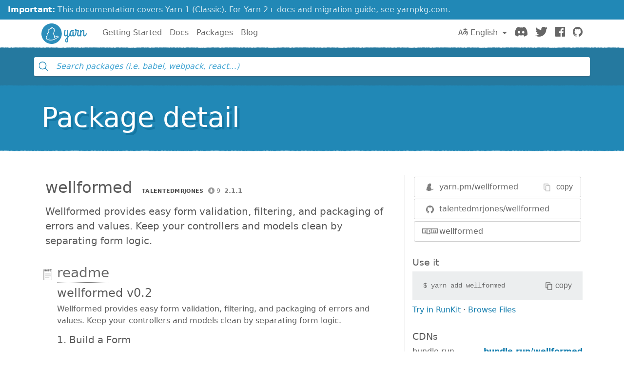

--- FILE ---
content_type: text/html; charset=utf-8
request_url: https://classic.yarnpkg.com/en/package/wellformed
body_size: 9106
content:
<!DOCTYPE html><html lang="en"><head>
    <meta charset="utf-8">
    <meta http-equiv="X-UA-Compatible" content="IE=edge">
    <meta name="viewport" content="width=device-width, initial-scale=1, viewport-fit=cover">

    <meta property="og:url" content="https://classic.yarnpkg.com/en/package/wellformed">
    <meta property="og:site_name" content="Yarn">
    <meta property="og:title" content="wellformed">
    <meta property="og:image" content="https://classic.yarnpkg.com/assets/og_image.png">
    <meta property="og:description" content="Wellformed provides easy form validation, filtering, and packaging of errors and values. Keep your controllers and models clean by separating form logic.">

    <title>wellformed | Yarn</title>
    <meta name="description" content="Wellformed provides easy form validation, filtering, and packaging of errors and values. Keep your controllers and models clean by separating form logic.">

    <link rel="canonical" href="https://classic.yarnpkg.com/en/package/wellformed">
    <link rel="icon" href="/favicon.ico" type="image/x-icon">

    <link rel="search" href="/opensearch.xml" type="application/opensearchdescription+xml" title="Yarn">

    
    <link rel="stylesheet" href="/css/main.css?t=2025-10-21T19:07:25+00:00">
    <meta name="google-site-verification" content="DIcCyEkVaGHm864NWzItnt2n6Gg7hz3l47RBIRyxvcQ">
  </head>
  <body>
    







    








    


<div class="news-container">
  <a class="news-overlay" href="https://yarnpkg.com/getting-started/migration"></a>

  <div class="news-inner">
    <div class="news-line">
      <span class="news-highlight">Important:</span> This documentation covers Yarn 1 (Classic).
    </div>
    <div class="news-line">
      For Yarn 2+ docs and migration guide, see yarnpkg.com.
    </div>
  </div>
</div>

    


<nav class="navbar navbar-static-top navbar-light">
  <div class="container">
    <a href="/en/">
      <svg class="logo navbar-logo" xmlns="http://www.w3.org/2000/svg" viewBox="0 0 1154.8 518">
  <defs>
    <path id="main" d="
      M718.6 257.8c-8 27.6-20.8 47.6-35.2 63.6V181c0-9.6-8.4-17.6-21.6-17.6-5.6 0-10.4 2.8-10.4 6.8 0 2.8 1.6 5.2 1.6 12.8v64.4c-4.8 28-16.8 54-32.8 54-11.6 0-18.4-11.6-18.4-33.2 0-33.6 4.4-51.2 11.6-80.8 1.6-6 13.2-22-6.4-22-21.2 0-18.4 8-21.2 14.8 0 0-13.4 47.6-13.4 90 0 34.8 14.6 57.6 41.4 57.6 17.2 0 29.6-11.6 39.2-27.6V351c-26.4 23.2-49.6 43.6-49.6 84 0 25.6 16 46 38.4 46 20.4 0 41.6-14.8 41.6-56.8V355c21.6-18.8 44.8-42.4 58.4-88.8.4-1.6.4-3.6.4-4 0-7.6-7.6-16.4-14-16.4-4 0-7.2 3.6-9.6 12zm-76.8 198c-6.4 0-10.4-9.6-10.4-22 0-24 8.8-39.2 21.6-52.4v42.8c0 7.6 1.6 31.6-11.2 31.6z
      M833.4 301c-9.6 0-13.6-9.6-13.6-18.4v-66c0-9.6-8.4-17.6-21.6-17.6-5.6 0-10.4 2.8-10.4 6.8 0 2.8 1.6 5.2 1.6 12.8v61.6C785 291.4 777.8 301 767 301c-14 0-22.8-12-22.8-32.8 0-57.6 35.6-83.6 66-83.6 4 0 8 .8 11.6.8 4 0 5.2-2.4 5.2-9.2 0-10.4-7.6-16.8-18.4-16.8-48.8 0-95.2 40.8-95.2 107.6 0 34 16.4 60.4 47.6 60.4 15.2 0 26.4-7.2 34.4-16.4 6 9.6 16.8 16.4 30.8 16.4 34.4 0 50.4-36 57.2-62.4.4-1.6.4-2.4.4-2.8 0-7.6-7.6-16.4-14-16.4-4 0-8 3.6-9.6 12-3.6 17.6-10.8 43.2-26.8 43.2z
      M949 327.4c34.4 0 50-36 57.2-62.4 0-.8.4-1.6.4-2.8 0-7.6-7.6-16.4-14-16.4-4 0-8 3.6-9.6 12-3.6 17.6-10.4 43.2-28.8 43.2-10.8 0-16-10.4-16-21.6 0-40 18-87.2 18-92 1.6-9.2-14.4-22.4-19.2-22.4h-20.8c-4 0-8 0-21.2-1.6-4.4-16.4-15.6-21.2-25.2-21.2-10.4 0-20 7.2-20 18.4 0 11.6 7.2 20 17.2 25.6-.4 20.4-2 53.6-6.4 69.6-3.6 13.6 17.2 28 22.4 11.2 7.2-23.2 9.6-58 10-73.6h34.8c-12.8 34.4-20 62.8-20 88.4 0 35.2 22.4 45.6 41.2 45.6z
      M984.6 309.8c0 14.8 11.2 17.6 19.2 17.6 11.6 0 11.2-9.6 11.2-17.2v-58.4c2.8-31.6 27.6-66 39.2-66 7.6 0 8.4 10.4 8.4 22.8v81.2c0 20.4 12.4 37.6 33.6 37.6 34.4 0 51.4-36 58.2-62.4.4-1.6.4-2.4.4-2.8 0-7.6-7.6-16.4-14-16.4-4 0-8 3.6-9.6 12-3.6 17.6-11.8 43.2-27.8 43.2-10.4 0-10.4-14.8-10.4-18.4v-82.8c0-18.4-6.4-40.4-33.2-40.4-19.6 0-34 17.2-44.8 39.6v-18c0-9.6-8.4-17.6-21.6-17.6-5.6 0-10.4 2.8-10.4 6.8 0 2.8 1.6 5.2 1.6 12.8v126.8z
      M259 0c143 0 259 116 259 259S402 518 259 518 0 402 0 259 116 0 259 0z"></path>
  </defs>

  <use class="logo-primary" xlink:href="#main" x="0" y="0"></use>

  <path class="logo-secondary" d="M435.2 337.5c-1.8-14.2-13.8-24-29.2-23.8-23 .3-42.3 12.2-55.1 20.1-5 3.1-9.3 5.4-13 7.1.8-11.6.1-26.8-5.9-43.5-7.3-20-17.1-32.3-24.1-39.4 8.1-11.8 19.2-29 24.4-55.6 4.5-22.7 3.1-58-7.2-77.8-2.1-4-5.6-6.9-10-8.1-1.8-.5-5.2-1.5-11.9.4C293.1 96 289.6 93.8 286.9 92c-5.6-3.6-12.2-4.4-18.4-2.1-8.3 3-15.4 11-22.1 25.2-1 2.1-1.9 4.1-2.7 6.1-12.7.9-32.7 5.5-49.6 23.8-2.1 2.3-6.2 4-10.5 5.6h.1c-8.8 3.1-12.8 10.3-17.7 23.3-6.8 18.2.2 36.1 7.1 47.7-9.4 8.4-21.9 21.8-28.5 37.5-8.2 19.4-9.1 38.4-8.8 48.7-7 7.4-17.8 21.3-19 36.9-1.6 21.8 6.3 36.6 9.8 42 1 1.6 2.1 2.9 3.3 4.2-.4 2.7-.5 5.6.1 8.6 1.3 7 5.7 12.7 12.4 16.3 13.2 7 31.6 10 45.8 2.9 5.1 5.4 14.4 10.6 31.3 10.6h1c4.3 0 58.9-2.9 74.8-6.8 7.1-1.7 12-4.7 15.2-7.4 10.2-3.2 38.4-12.8 65-30 18.8-12.2 25.3-14.8 39.3-18.2 13.6-3.3 22.1-15.7 20.4-29.4zm-23.8 14.7c-16 3.8-24.1 7.3-43.9 20.2-30.9 20-64.7 29.3-64.7 29.3s-2.8 4.2-10.9 6.1c-14 3.4-66.7 6.3-71.5 6.4-12.9.1-20.8-3.3-23-8.6-6.7-16 9.6-23 9.6-23s-3.6-2.2-5.7-4.2c-1.9-1.9-3.9-5.7-4.5-4.3-2.5 6.1-3.8 21-10.5 27.7-9.2 9.3-26.6 6.2-36.9.8-11.3-6 .8-20.1.8-20.1s-6.1 3.6-11-3.8c-4.4-6.8-8.5-18.4-7.4-32.7 1.2-16.3 19.4-32.1 19.4-32.1s-3.2-24.1 7.3-48.8c9.5-22.5 35.1-40.6 35.1-40.6s-21.5-23.8-13.5-45.2c5.2-14 7.3-13.9 9-14.5 6-2.3 11.8-4.8 16.1-9.5 21.5-23.2 48.9-18.8 48.9-18.8s13-39.5 25-31.8c3.7 2.4 17 32 17 32s14.2-8.3 15.8-5.2c8.6 16.7 9.6 48.6 5.8 68-6.4 32-22.4 49.2-28.8 60-1.5 2.5 17.2 10.4 29 43.1 10.9 29.9 1.2 55 2.9 57.8.3.5.4.7.4.7s12.5 1 37.6-14.5c13.4-8.3 29.3-17.6 47.4-17.8 17.5-.3 18.4 20.2 5.2 23.4z"></path>
</svg>

      <span class="sr-only">Yarn</span>
    </a>

    <div class="clearfix hidden-lg-up">
      <button class="navbar-toggler hidden-lg-up float-right" type="button" data-toggle="collapse" data-target="#navbar" aria-controls="exCollapsingNavbar2" aria-expanded="false" aria-label="Toggle navigation"></button>
    </div>

    <div class="collapse navbar-toggleable-md" id="navbar">
      <ul class="nav navbar-nav">
        <li class="nav-item">
          <a class="nav-link" href="/en/docs/getting-started">Getting Started</a>
        </li>
        <li class="nav-item">
          <a class="nav-link" href="/en/docs">Docs</a>
        </li>
        <li class="nav-item">
          <a class="nav-link" href="/en/packages">Packages</a>
        </li>
        <li class="nav-item">
          <a class="nav-link" href="/blog">Blog</a>
        </li>
      </ul>

      <ul class="nav navbar-nav navbar-nav-right float-lg-right">
         
        <li class="nav-item dropdown">
          <a id="dropdownNavLanguage" class="nav-link dropdown-toggle" role="button" href="#" data-toggle="dropdown" aria-haspopup="true" aria-expanded="false">
            <svg class="language navbar-icon" xmlns="http://www.w3.org/2000/svg" viewBox="0 0 20 20">
  <path d="M19.753 10.909c-.624-1.707-2.366-2.726-4.661-2.726-.09 0-.176.002-.262.006l-.016-2.063 3.525-.607c.115-.019.133-.119.109-.231-.023-.111-.167-.883-.188-.976-.027-.131-.102-.127-.207-.109-.104.018-3.25.461-3.25.461l-.013-2.078c-.001-.125-.069-.158-.194-.156l-1.025.016c-.105.002-.164.049-.162.148l.033 2.307s-3.061.527-3.144.543c-.084.014-.17.053-.151.143.019.09.19 1.094.208 1.172.018.08.072.129.188.107l2.924-.504.035 2.018c-1.077.281-1.801.824-2.256 1.303-.768.807-1.207 1.887-1.207 2.963 0 1.586.971 2.529 2.328 2.695 3.162.387 5.119-3.06 5.769-4.715 1.097 1.506.256 4.354-2.094 5.98-.043.029-.098.129-.033.207l.619.756c.08.096.206.059.256.023 2.51-1.73 3.661-4.515 2.869-6.683zm-7.386 3.188c-.966-.121-.944-.914-.944-1.453 0-.773.327-1.58.876-2.156a3.21 3.21 0 0 1 1.229-.799l.082 4.277a2.773 2.773 0 0 1-1.243.131zm2.427-.553l.046-4.109c.084-.004.166-.01.252-.01.773 0 1.494.145 1.885.361.391.217-1.023 2.713-2.183 3.758zm-8.95-7.668a.196.196 0 0 0-.196-.145h-1.95a.194.194 0 0 0-.194.144L.008 16.916c-.017.051-.011.076.062.076h1.733c.075 0 .099-.023.114-.072l1.008-3.318h3.496l1.008 3.318c.016.049.039.072.113.072h1.734c.072 0 .078-.025.062-.076-.014-.05-3.083-9.741-3.494-11.04zm-2.618 6.318l1.447-5.25 1.447 5.25H3.226z"></path>
</svg>
 English
            </a>
            <div class="dropdown-menu" aria-labelledby="dropdownNavLanguage" id="dropdownNavLanguageMenu">
               
              <a href="https://classic.yarnpkg.com/en/package/wellformed" class="dropdown-item active" data-lang="en">
                English
                </a>
                                  
              <a href="https://classic.yarnpkg.com/es-ES/package/wellformed" class="dropdown-item" data-lang="es">
                Español
                </a>
                      
              <a href="https://classic.yarnpkg.com/fr/package/wellformed" class="dropdown-item" data-lang="fr">
                Français
                </a>
                      
              <a href="https://classic.yarnpkg.com/id-ID/package/wellformed" class="dropdown-item" data-lang="id">
                Bahasa Indonesia
                </a>
                    
              <a href="https://classic.yarnpkg.com/ja/package/wellformed" class="dropdown-item" data-lang="ja">
                日本語
                </a>
                              
              <a href="https://classic.yarnpkg.com/pt-BR/package/wellformed" class="dropdown-item" data-lang="pt-br">
                Português (Brasil)
                </a>
                    
              <a href="https://classic.yarnpkg.com/ru/package/wellformed" class="dropdown-item" data-lang="ru">
                Русский
                </a>
                        
              <a href="https://classic.yarnpkg.com/tr/package/wellformed" class="dropdown-item" data-lang="tr">
                Türkçe
                </a>
                  
              <a href="https://classic.yarnpkg.com/uk/package/wellformed" class="dropdown-item" data-lang="uk">
                Українська
                </a>
                    
              <a href="https://classic.yarnpkg.com/zh-Hans/package/wellformed" class="dropdown-item" data-lang="zh-cn">
                中文
                </a>
                  
              <a href="https://classic.yarnpkg.com/zh-Hant/package/wellformed" class="dropdown-item" data-lang="zh-hk">
                繁體中文
                </a>
                 
            </div>
        </li>
        

        <li class="nav-item">
          <a class="nav-link" href="https://discord.gg/yarnpkg">
            <svg class="discord navbar-icon" xmlns="http://www.w3.org/2000/svg" role="img" aria-labelledby="discord-svg" fill="none" viewBox="0 0 71 55">
  <title id="discord-svg">Discord</title>
<path d="M60.1045 4.8978C55.5792 2.8214 50.7265 1.2916 45.6527 0.41542C45.5603 0.39851 45.468 0.440769 45.4204 0.525289C44.7963 1.6353 44.105 3.0834 43.6209 4.2216C38.1637 3.4046 32.7345 3.4046 27.3892 4.2216C26.905 3.0581 26.1886 1.6353 25.5617 0.525289C25.5141 0.443589 25.4218 0.40133 25.3294 0.41542C20.2584 1.2888 15.4057 2.8186 10.8776 4.8978C10.8384 4.9147 10.8048 4.9429 10.7825 4.9795C1.57795 18.7309 -0.943561 32.1443 0.293408 45.3914C0.299005 45.4562 0.335386 45.5182 0.385761 45.5576C6.45866 50.0174 12.3413 52.7249 18.1147 54.5195C18.2071 54.5477 18.305 54.5139 18.3638 54.4378C19.7295 52.5728 20.9469 50.6063 21.9907 48.5383C22.0523 48.4172 21.9935 48.2735 21.8676 48.2256C19.9366 47.4931 18.0979 46.6 16.3292 45.5858C16.1893 45.5041 16.1781 45.304 16.3068 45.2082C16.679 44.9293 17.0513 44.6391 17.4067 44.3461C17.471 44.2926 17.5606 44.2813 17.6362 44.3151C29.2558 49.6202 41.8354 49.6202 53.3179 44.3151C53.3935 44.2785 53.4831 44.2898 53.5502 44.3433C53.9057 44.6363 54.2779 44.9293 54.6529 45.2082C54.7816 45.304 54.7732 45.5041 54.6333 45.5858C52.8646 46.6197 51.0259 47.4931 49.0921 48.2228C48.9662 48.2707 48.9102 48.4172 48.9718 48.5383C50.038 50.6034 51.2554 52.5699 52.5959 54.435C52.6519 54.5139 52.7526 54.5477 52.845 54.5195C58.6464 52.7249 64.529 50.0174 70.6019 45.5576C70.6551 45.5182 70.6887 45.459 70.6943 45.3942C72.1747 30.0791 68.2147 16.7757 60.1968 4.9823C60.1772 4.9429 60.1437 4.9147 60.1045 4.8978ZM23.7259 37.3253C20.2276 37.3253 17.3451 34.1136 17.3451 30.1693C17.3451 26.225 20.1717 23.0133 23.7259 23.0133C27.308 23.0133 30.1626 26.2532 30.1066 30.1693C30.1066 34.1136 27.28 37.3253 23.7259 37.3253ZM47.3178 37.3253C43.8196 37.3253 40.9371 34.1136 40.9371 30.1693C40.9371 26.225 43.7636 23.0133 47.3178 23.0133C50.9 23.0133 53.7545 26.2532 53.6986 30.1693C53.6986 34.1136 50.9 37.3253 47.3178 37.3253Z"></path>
</svg>

            <span class="sr-only">Discord</span>
          </a>
        </li>
        <li class="nav-item">
          <a class="nav-link" href="https://twitter.com/yarnpkg">
            <svg class="twitter navbar-icon" xmlns="http://www.w3.org/2000/svg" viewBox="0 0 250 203.1" role="img" aria-labelledby="twitter-svg">
  <title id="twitter-svg">Twitter</title>
  <path d="M78.6 203.1c94.3 0 145.9-78.2 145.9-145.9 0-2.2 0-4.4-.1-6.6 10-7.3 18.7-16.3 25.6-26.5-9.4 4.1-19.3 6.9-29.5 8.1 10.7-6.4 18.7-16.5 22.5-28.4-10.1 6-21.1 10.2-32.6 12.4C191-4.5 158.5-5.5 137.8 14c-13.3 12.5-19 31.2-14.8 49C81.9 60.9 43.4 41.4 17.4 9.4 3.8 32.8 10.7 62.8 33.3 77.8c-8.2-.2-16.1-2.4-23.3-6.4v.6c0 24.4 17.2 45.4 41.2 50.3-7.6 2.1-15.5 2.4-23.2.9 6.7 20.9 26 35.2 47.9 35.6-18.2 14.3-40.6 22-63.7 22-4.1 0-8.2-.3-12.2-.7 23.5 15.1 50.7 23 78.6 23"></path>
</svg>

            <span class="sr-only">Twitter</span>
          </a>
        </li>
        <li class="nav-item">
          <a class="nav-link" href="https://www.facebook.com/yarnpkg">
            <svg class="facebook navbar-icon" xmlns="http://www.w3.org/2000/svg" viewBox="0 0 266.9 266.9" role="img" aria-labelledby="facebook-svg">
  <title id="facebook-svg">Facebook</title>
  <path d="M252.2 0H14.7C6.6 0 0 6.6 0 14.7v237.4c0 8.1 6.6 14.7 14.7 14.7h127.8V163.5h-34.8v-40.3h34.8V93.6c0-34.5 21.1-53.2 51.8-53.2 14.7 0 27.4 1.1 31.1 1.6v36h-21.3c-16.7 0-20 7.9-20 19.6v25.7H224l-5.2 40.3h-34.7V267h68c8.1 0 14.7-6.6 14.7-14.7V14.7c.1-8.1-6.5-14.7-14.6-14.7z"></path>
</svg>

            <span class="sr-only">Facebook</span>
          </a>
        </li>
        <li class="nav-item">
          <a class="nav-link" href="https://github.com/yarnpkg">
            <svg class="github navbar-icon" xmlns="http://www.w3.org/2000/svg" viewBox="0 0 32.6 31.8" role="img" aria-labelledby="github-svg">
  <title id="github-svg">GitHub</title>
  <path d="M16.3 0C7.3 0 0 7.3 0 16.3c0 7.2 4.7 13.3 11.1 15.5.8.1 1.1-.4 1.1-.8v-2.8c-4.5 1-5.5-2.2-5.5-2.2-.7-1.9-1.8-2.4-1.8-2.4-1.5-1 .1-1 .1-1 1.6.1 2.5 1.7 2.5 1.7 1.5 2.5 3.8 1.8 4.7 1.4.1-1.1.6-1.8 1-2.2-3.6-.4-7.4-1.8-7.4-8.1 0-1.8.6-3.2 1.7-4.4-.1-.3-.7-2 .2-4.2 0 0 1.4-.4 4.5 1.7 1.3-.4 2.7-.5 4.1-.5 1.4 0 2.8.2 4.1.5 3.1-2.1 4.5-1.7 4.5-1.7.9 2.2.3 3.9.2 4.3 1 1.1 1.7 2.6 1.7 4.4 0 6.3-3.8 7.6-7.4 8 .6.5 1.1 1.5 1.1 3V31c0 .4.3.9 1.1.8 6.5-2.2 11.1-8.3 11.1-15.5C32.6 7.3 25.3 0 16.3 0z"></path>
</svg>

            <span class="sr-only">GitHub</span>
          </a>
        </li>
      </ul>
    </div>
  </div>
</nav>

    <div id="search"><div class="ais-InstantSearch__root"><div class="full-searchbox "><div class="ais-SearchBox"><form novalidate="" class="ais-SearchBox-form" action="" role="search"><input type="search" placeholder="Search packages (i.e. babel, webpack, react…)" autocomplete="off" autocorrect="off" autocapitalize="off" spellcheck="false" required="" maxlength="512" class="ais-SearchBox-input" value=""><button type="submit" title="Submit your search query." class="ais-SearchBox-submit"><svg class="ais-SearchBox-submitIcon" xmlns="http://www.w3.org/2000/svg" width="10" height="10" viewBox="0 0 40 40"><path d="M26.804 29.01c-2.832 2.34-6.465 3.746-10.426 3.746C7.333 32.756 0 25.424 0 16.378 0 7.333 7.333 0 16.378 0c9.046 0 16.378 7.333 16.378 16.378 0 3.96-1.406 7.594-3.746 10.426l10.534 10.534c.607.607.61 1.59-.004 2.202-.61.61-1.597.61-2.202.004L26.804 29.01zm-10.426.627c7.323 0 13.26-5.936 13.26-13.26 0-7.32-5.937-13.257-13.26-13.257C9.056 3.12 3.12 9.056 3.12 16.378c0 7.323 5.936 13.26 13.258 13.26z"></path></svg></button><button type="reset" title="Clear the search query." class="ais-SearchBox-reset" hidden=""><svg class="ais-SearchBox-resetIcon" xmlns="http://www.w3.org/2000/svg" viewBox="0 0 20 20" width="10" height="10"><path d="M8.114 10L.944 2.83 0 1.885 1.886 0l.943.943L10 8.113l7.17-7.17.944-.943L20 1.886l-.943.943-7.17 7.17 7.17 7.17.943.944L18.114 20l-.943-.943-7.17-7.17-7.17 7.17-.944.943L0 18.114l.943-.943L8.113 10z"></path></svg></button></form></div></div><span></span></div></div>
    <main>


<div class="hero">
  <div class="container">
    <h1 class="hero-text display-4">Package detail</h1>
  </div>
</div>

<div class="container">
  
<div id="pkg-detail"><div class="details row"><section class="details-main col-lg-8"><header class="details-main--header"><h2 class="details-main--title d-inline-block m-2">wellformed</h2><div class="details-main--info d-inline-block m-2"><a class="ais-Hit-ownerLink" href="https://github.com/talentedmrjones"><img width="20" height="20" class="ais-Hit-ownerAvatar" alt="" src="https://res.cloudinary.com/hilnmyskv/image/fetch/w_40,h_40,f_auto,q_80,fl_lossy/https://github.com/talentedmrjones.png">talentedmrjones</a><span class="ais-Hit-popular null" title="9 downloads in the last 30 days">9</span><span class="ais-Hit-version">2.1.1</span></div><div><p class="m-2 lead">Wellformed provides easy form validation, filtering, and packaging of errors and values. Keep your controllers and models clean by separating form logic.</p></div></header><section id="readme" class="details-doc"><h3 class="details-doc--title details-doc--title__readme py-1"><a href="#readme">readme</a></h3><div class="details-doc--content readMore readMore--collapsed"><div class="readMore--content" style="max-height: 250px;"><article><h1 id="wellformed-v0-2">wellformed v0.2</h1>
<p>Wellformed provides easy form validation, filtering, and packaging of errors and values. Keep your controllers and models clean by separating form logic.</p>
<h2 id="1-build-a-form">1. Build a Form</h2>
<p>forms/loginform.js</p>
<pre><code class="javascript"><span class="hljs-keyword">var</span> util = <span class="hljs-built_in">require</span>(<span class="hljs-string">'util'</span>),
Form = <span class="hljs-built_in">require</span>(<span class="hljs-string">'wellformed'</span>).Form,
LoginForm = <span class="hljs-function"><span class="hljs-keyword">function</span> (<span class="hljs-params"></span>) </span>{

  <span class="hljs-comment">// inherit properties from super</span>
  Form.apply(<span class="hljs-keyword">this</span>,<span class="hljs-built_in">arguments</span>);

  <span class="hljs-keyword">this</span>.elements = {

    <span class="hljs-comment">// keys map directly to input names</span>
    email:{
      <span class="hljs-attr">required</span>:<span class="hljs-literal">true</span>,
      <span class="hljs-attr">validators</span>:[
        {<span class="hljs-attr">type</span>:<span class="hljs-string">'isEmail'</span>, <span class="hljs-attr">message</span>:<span class="hljs-string">"Please enter a valid email."</span>}
      ]
    }, <span class="hljs-comment">// email</span>

    pass:{
      <span class="hljs-attr">required</span>:<span class="hljs-literal">true</span>,
      <span class="hljs-attr">validators</span>:[
        {<span class="hljs-attr">type</span>:<span class="hljs-string">"len"</span>,<span class="hljs-attr">args</span>:[<span class="hljs-number">4</span>], <span class="hljs-attr">message</span>:<span class="hljs-string">"Please enter a valid password."</span>}
      ]
    } <span class="hljs-comment">// pass</span>


  }; <span class="hljs-comment">// elements</span>

}; <span class="hljs-comment">// LoginForm</span>

<span class="hljs-comment">// LoginForm should extend Form</span>
util.inherits(LoginForm, Form);

<span class="hljs-comment">// expose</span>
<span class="hljs-built_in">module</span>.exports = LoginForm;</code></pre><h2 id="2-use-form-in-a-controller">2. Use Form in a Controller</h2>
<pre><code class="javascript">app.post(<span class="hljs-string">'/login'</span>, <span class="hljs-function"><span class="hljs-keyword">function</span> (<span class="hljs-params">req, res</span>) </span>{

  <span class="hljs-keyword">var</span> LoginForm = <span class="hljs-built_in">require</span>(<span class="hljs-string">'./forms/loginform'</span>);
  <span class="hljs-keyword">var</span> Form = <span class="hljs-keyword">new</span> LoginForm(req);
  <span class="hljs-keyword">var</span> isValid = Form.isValid();

  <span class="hljs-keyword">if</span> (!isValid) {
    <span class="hljs-comment">// errors will be an object where key maps to input name, values are arrays of errors for that input.</span>
    <span class="hljs-keyword">var</span> errors = Form.getErrors();
    res.json(<span class="hljs-number">400</span>, {<span class="hljs-string">"errors"</span>:errors});
  } <span class="hljs-keyword">else</span> {
    <span class="hljs-comment">// values will be an object where the keys map to input names, and the values are what the user enter. (filtered if filters were used in the form)</span>
    <span class="hljs-keyword">var</span> values = Form.getValues();
    <span class="hljs-comment">// do something with values. Perhaps pass to the model to verify user existance.</span>
    res.json(<span class="hljs-number">200</span>, {<span class="hljs-string">"values"</span>:values})
  }

});</code></pre><h2 id="advanced-usage">Advanced Usage</h2>
<p>Wellformed supports dot notation for inputs using array notation.</p>
<p>Let's take a payment form for example:</p>
<pre><code class="html"><span class="hljs-tag">&lt;<span class="hljs-name">form</span> <span class="hljs-attr">action</span>=<span class="hljs-string">"/order"</span> <span class="hljs-attr">method</span>=<span class="hljs-string">"post"</span>&gt;</span>
  <span class="hljs-comment">&lt;!-- Ignoring name and billing address for the sake of brevity --&gt;</span>
  <span class="hljs-tag">&lt;<span class="hljs-name">fieldset</span>&gt;</span>
    <span class="hljs-tag">&lt;<span class="hljs-name">h2</span>&gt;</span>Payment<span class="hljs-tag">&lt;/<span class="hljs-name">h2</span>&gt;</span>
    <span class="hljs-tag">&lt;<span class="hljs-name">input</span> <span class="hljs-attr">type</span>=<span class="hljs-string">"text"</span> <span class="hljs-attr">name</span>=<span class="hljs-string">"payment[number]"</span> <span class="hljs-attr">placeholder</span>=<span class="hljs-string">"Card Number"</span> <span class="hljs-attr">maxlength</span>=<span class="hljs-string">"20"</span> <span class="hljs-attr">autocomplete</span>=<span class="hljs-string">"off"</span>&gt;</span>
    <span class="hljs-tag">&lt;<span class="hljs-name">input</span> <span class="hljs-attr">type</span>=<span class="hljs-string">"text"</span> <span class="hljs-attr">name</span>=<span class="hljs-string">"payment[exp_month]"</span> <span class="hljs-attr">placeholder</span>=<span class="hljs-string">"MM"</span> <span class="hljs-attr">maxlength</span>=<span class="hljs-string">"2"</span> <span class="hljs-attr">autocomplete</span>=<span class="hljs-string">"off"</span>&gt;</span>
    <span class="hljs-tag">&lt;<span class="hljs-name">input</span> <span class="hljs-attr">type</span>=<span class="hljs-string">"text"</span> <span class="hljs-attr">name</span>=<span class="hljs-string">"payment[exp_year]"</span> <span class="hljs-attr">placeholder</span>=<span class="hljs-string">"YYYY"</span> <span class="hljs-attr">maxlength</span>=<span class="hljs-string">"4"</span> <span class="hljs-attr">autocomplete</span>=<span class="hljs-string">"off"</span>&gt;</span>
    <span class="hljs-tag">&lt;<span class="hljs-name">input</span> <span class="hljs-attr">type</span>=<span class="hljs-string">"text"</span> <span class="hljs-attr">name</span>=<span class="hljs-string">"payment[cvc]"</span> <span class="hljs-attr">placeholder</span>=<span class="hljs-string">"CVC"</span> <span class="hljs-attr">maxlength</span>=<span class="hljs-string">"4"</span> <span class="hljs-attr">autocomplete</span>=<span class="hljs-string">"off"</span>&gt;</span>
    <span class="hljs-tag">&lt;<span class="hljs-name">input</span> <span class="hljs-attr">type</span>=<span class="hljs-string">"submit"</span> <span class="hljs-attr">value</span>=<span class="hljs-string">"Place Order"</span>&gt;</span>
  <span class="hljs-tag">&lt;/<span class="hljs-name">fieldset</span>&gt;</span>
<span class="hljs-tag">&lt;/<span class="hljs-name">form</span>&gt;</span></code></pre><pre><code class="javascript">
<span class="hljs-keyword">var</span> util = <span class="hljs-built_in">require</span>(<span class="hljs-string">'../lib/util'</span>)
,Form = <span class="hljs-built_in">require</span>(<span class="hljs-string">'wellformed'</span>).form
,OrderForm = <span class="hljs-function"><span class="hljs-keyword">function</span> (<span class="hljs-params"></span>) </span>{

  <span class="hljs-keyword">this</span>.years = []
  <span class="hljs-keyword">this</span>.date = <span class="hljs-keyword">new</span> <span class="hljs-built_in">Date</span>(),
  <span class="hljs-keyword">this</span>.year = <span class="hljs-keyword">this</span>.date.getFullYear();

  <span class="hljs-keyword">for</span> (<span class="hljs-keyword">var</span> i = <span class="hljs-number">0</span>; i &lt; <span class="hljs-number">12</span>; i++) {
      <span class="hljs-keyword">this</span>.years.push(i + <span class="hljs-keyword">this</span>.year);
  }

  <span class="hljs-comment">// inherit properties</span>
  Form.apply(<span class="hljs-keyword">this</span>,<span class="hljs-built_in">arguments</span>);

  <span class="hljs-keyword">this</span>.elements = {

    <span class="hljs-comment">// Ignoring name and billing address for the sake of brevity</span>

    <span class="hljs-string">"payment.number"</span>:{
      <span class="hljs-attr">required</span>:<span class="hljs-literal">true</span>,
      <span class="hljs-attr">validators</span>:[
        {<span class="hljs-attr">type</span>:<span class="hljs-string">'isCreditCard'</span>, <span class="hljs-attr">message</span>:<span class="hljs-string">"Enter a valid credit card number."</span>}
      ]
    },

    <span class="hljs-string">"payment.exp_month"</span>:{
      <span class="hljs-attr">required</span>:<span class="hljs-literal">true</span>,
      <span class="hljs-attr">validators</span>:[
        {<span class="hljs-attr">type</span>:<span class="hljs-string">'regex'</span>,<span class="hljs-attr">args</span>:[<span class="hljs-string">'01|02|03|04|05|06|07|08|09|10|11|12'</span>],<span class="hljs-attr">message</span>:<span class="hljs-string">"Enter a valid expiration month."</span>}
      ]
    },

    <span class="hljs-string">"payment.exp_year"</span>:{
      <span class="hljs-attr">required</span>:<span class="hljs-literal">true</span>,
      <span class="hljs-attr">validators</span>:[
        {<span class="hljs-attr">type</span>:<span class="hljs-string">'regex'</span>,<span class="hljs-attr">args</span>:[<span class="hljs-keyword">this</span>.years.join(<span class="hljs-string">'|'</span>)],<span class="hljs-attr">message</span>:<span class="hljs-string">"Enter a valid expiration year."</span>}
      ]
    },

    <span class="hljs-string">"payment.cvc"</span>:{
      <span class="hljs-attr">required</span>:<span class="hljs-literal">true</span>,
      <span class="hljs-attr">validators</span>:[
        {<span class="hljs-attr">type</span>:<span class="hljs-string">'regex'</span>,<span class="hljs-attr">args</span>:[<span class="hljs-string">'[0-9]{3,4}'</span>],<span class="hljs-attr">message</span>:<span class="hljs-string">"Enter a valid CVC."</span>}
      ]
    }


  }; <span class="hljs-comment">// elements</span>

}; <span class="hljs-comment">// OrderForm</span>


util.inherits(OrderForm, Form);

<span class="hljs-comment">// Override the default isValid method to provide custom validation after individual fields have been checked</span>
OrderForm.prototype.isValid = <span class="hljs-function"><span class="hljs-keyword">function</span> (<span class="hljs-params"></span>) </span>{

  <span class="hljs-comment">// run form validation through super isValid method first</span>
  <span class="hljs-keyword">var</span> isValid = Form.prototype.isValid.apply(<span class="hljs-keyword">this</span>, <span class="hljs-built_in">arguments</span>),
  self = <span class="hljs-keyword">this</span>;

  <span class="hljs-comment">// ensure expiration is right: if year == this year, exp_month should be &gt; than this month</span>
  <span class="hljs-keyword">if</span> (isValid) {
    <span class="hljs-keyword">var</span> values = <span class="hljs-keyword">this</span>.getValues();
    <span class="hljs-keyword">if</span> (values.payment.exp_year == <span class="hljs-keyword">this</span>.year &amp;&amp; values.payment.exp_month &lt; <span class="hljs-keyword">this</span>.date.getMonth()) {
      isValid = <span class="hljs-literal">false</span>;
      <span class="hljs-keyword">this</span>.errors.payment={<span class="hljs-attr">exp_month</span>: [<span class="hljs-string">"It appears this card has expired."</span>]};
    }  
  }

  <span class="hljs-keyword">return</span> isValid;

};

<span class="hljs-built_in">module</span>.exports = OrderForm;

</code></pre><p>You can see in the code above, when using inputs in array notation, we name the elements keys with dot notation. The output of getErrors and getValues will then be nested as well.</p>
</article></div><button class="readMore--button">Display full readme<img src="/assets/detail/ico-readmore.svg" alt="" class="readMore--icon"></button></div></section></section><aside class="details-side col-lg-4"><article class="details-side--links"><div class="detail-links"><div class="details-links--link details-links--link__yarn"><img src="/assets/search/ico-yarn.svg" alt=""><div class="copyable"><div class="copyable--content"><span><a href="https://yarn.pm/wellformed"><span class="text-hide">https://</span>yarn.pm/wellformed</a></span></div><button class="copyable--button user-select-none"><img src="/assets/detail/ico-copy-default.svg" alt="" class="copyable--button__img">copy</button></div></div><a href="https://github.com/talentedmrjones/wellformed" class="details-links--link details-links--link__github"><img src="/assets/search/ico-github.svg" alt="">talentedmrjones/wellformed</a><a href="https://www.npmjs.com/package/wellformed" class="details-links--link details-links--link__npm"><img src="/assets/search/ico-npm.svg" alt="">wellformed</a></div></article><article class="details-side--copy"><h1>Use it</h1><div class="copyable"><code class="copyable--content">$ <span>yarn add wellformed</span></code><button class="copyable--button user-select-none"><img src="/assets/detail/ico-copy-default.svg" alt="" class="copyable--button__img">copy</button></div><div><a class="details-side--runkit" href="https://runkit.com/npm/wellformed" target="_blank" rel="noopener noreferrer">Try in RunKit</a> · <a href="#">Browse Files</a></div></article><article class="details-side--cdns"><h1>CDNs</h1><dl><div class="d-flex justify-items-between w-100"><dt>bundle.run</dt><span class="dotted flex-grow"></span><dd><a href="https://bundle.run/wellformed@2.1.1" target="_blank" rel="noopener noreferrer">bundle.run/wellformed</a></dd></div><div class="d-flex justify-items-between w-100"><dt>jsDelivr</dt><span class="dotted flex-grow"></span><dd><a href="https://cdn.jsdelivr.net/npm/wellformed@2.1.1/" target="_blank" rel="noopener noreferrer">cdn.jsdelivr.net/npm/wellformed/</a></dd></div><div class="d-flex justify-items-between w-100"><dt>unpkg</dt><span class="dotted flex-grow"></span><dd><a href="https://unpkg.com/wellformed@2.1.1/" target="_blank" rel="noopener noreferrer">unpkg.com/wellformed/</a></dd></div></dl></article><article class="details-side--popularity"><h1>Popularity</h1><dl><div class="d-flex justify-items-between w-100"><img src="/assets/detail/ico-stargazers.svg" alt=""><dt>GitHub stargazers</dt><span class="dotted flex-grow"></span><dd>0</dd></div><div class="d-flex justify-items-between w-100"><img src="/assets/detail/ico-downloads.svg" alt=""><dt>Downloads last 30 days</dt><span class="dotted flex-grow"></span><dd><span title="9">9</span></dd></div><div class="d-flex justify-items-between w-100"><img src="/assets/detail/ico-downloads.svg" alt=""><dt>jsDelivr last 30 days</dt><span class="dotted flex-grow"></span><dd><span title="0">0</span></dd></div><div class="d-flex justify-items-between w-100"><img src="/assets/detail/ico-dependents.svg" alt=""><dt>Dependents</dt><span class="dotted flex-grow"></span><dd><a href="https://www.npmjs.com/browse/depended/wellformed" target="_blank" rel="noopener noreferrer" title="0">0</a></dd></div></dl></article><article class="details-side--usage"><h1>Usage</h1><dl><div class="d-flex justify-items-between w-100"><img src="/assets/detail/ico-dependencies.svg" alt=""><dt><details><summary>Dependencies</summary><a href="/en/package/validator" title="validator@~1.3">validator</a>, <a href="/en/package/lodash" title="lodash@~1.3">lodash</a></details></dt><span class="dotted flex-grow"></span><dd>2</dd></div><div class="d-flex justify-items-between w-100"><img src="/assets/detail/ico-devdependencies.svg" alt=""><dt><details><summary>DevDependencies</summary><a href="/en/package/mocha" title="mocha@~1.12.0">mocha</a>, <a href="/en/package/chai" title="chai@~1.7">chai</a></details></dt><span class="dotted flex-grow"></span><dd>2</dd></div><div class="d-flex justify-items-between w-100"><img src="/assets/detail/ico-package-json.svg" alt=""><dt>Packages</dt><span class="dotted flex-grow"></span><dd><a target="_blank" rel="noopener noreferrer" href="https://cdn.jsdelivr.net/npm/wellformed/package.json">see package.json</a></dd></div></dl></article><article class="details-side--tags"><h1>Tags</h1><dl><div class="d-flex justify-items-between w-100"><dt><code>latest</code></dt><span class="dotted flex-grow"></span><dd>2.1.1</dd></div></dl></article><article class="details-side--versions"><h1>Versions</h1><dl><div class="d-flex justify-items-between w-100"><dt>October 24, 2013</dt><span class="dotted flex-grow"></span><dd>2.1.1</dd></div><div class="d-flex justify-items-between w-100"><dt>July 23, 2013</dt><span class="dotted flex-grow"></span><dd>2.1.0</dd></div><div class="d-flex justify-items-between w-100"><dt>July 2, 2013</dt><span class="dotted flex-grow"></span><dd>2.0.1</dd></div></dl><button class="readMore--button">Display all<img src="/assets/detail/ico-readmore.svg" alt="" class="readMore--icon"></button></article><article class="details-side--contributors"><h1>Contributors</h1><ul class="list-unstyled m-2"><li class="mb-1"><a class="ais-Hit-ownerLink" href="https://www.npmjs.com/~talentedmrjones"><img width="20" height="20" class="ais-Hit-ownerAvatar" alt="" src="https://res.cloudinary.com/hilnmyskv/image/fetch/w_40,h_40,f_auto,q_80,fl_lossy/https://gravatar.com/avatar/305061eb6257518c9eec46788864acde">talentedmrjones</a></li></ul></article></aside><script type="application/ld+json">{"@context":"http://schema.org","@type":"SoftwareApplication","name":"wellformed","description":"Wellformed provides easy form validation, filtering, and packaging of errors and values. Keep your controllers and models clean by separating form logic.","url":"/en/package/wellformed","keywords":"","applicationCategory":"DeveloperApplication","offers":{"@type":"Offer","price":"0.00"}}</script></div></div>

</div>
</main>
    


<hr class="footer-divider">

<div class="container">
  <footer class="footer">
    <div class="footer-left">
      <span class="footer-item">Yarn</span>
      <span class="footer-item"><a href="https://github.com/yarnpkg/yarn/blob/master/LICENSE">Distributed under BSD License</a></span>
      <span class="footer-item"><a href="/en/org/code-of-conduct">Code of Conduct</a></span>
    </div>

    <div class="footer-right">
      

      
        <span class="footer-item"><a href="https://github.com/yarnpkg/website/edit/master/lang/en/package.html">Edit this page</a></span>
      
    </div>
  </footer>
</div>



    


    
    
    
    
      
    
  

</body></html>